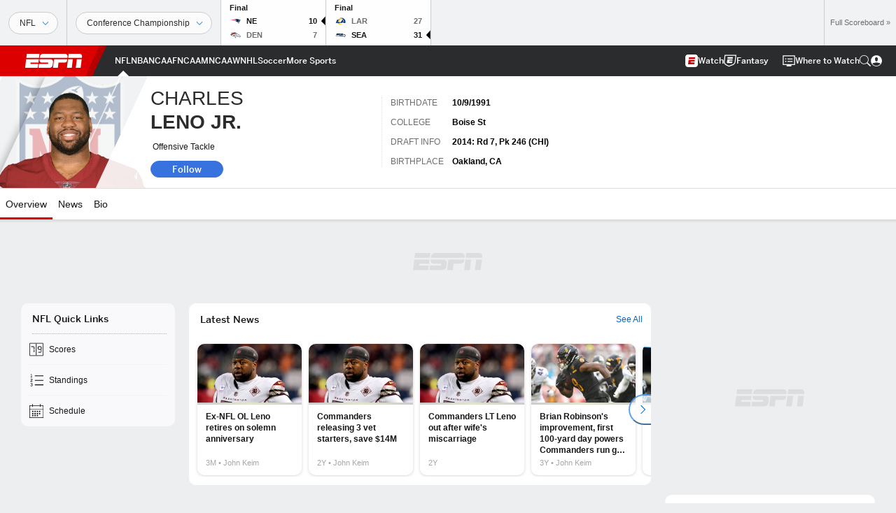

--- FILE ---
content_type: text/html; charset=utf-8
request_url: https://www.google.com/recaptcha/enterprise/anchor?ar=1&k=6LciB_gZAAAAAA_mwJ4G0XZ0BXWvLTt67V7YizXx&co=aHR0cHM6Ly9jZG4ucmVnaXN0ZXJkaXNuZXkuZ28uY29tOjQ0Mw..&hl=en&v=PoyoqOPhxBO7pBk68S4YbpHZ&size=invisible&anchor-ms=20000&execute-ms=30000&cb=b45dlt4bihv5
body_size: 48436
content:
<!DOCTYPE HTML><html dir="ltr" lang="en"><head><meta http-equiv="Content-Type" content="text/html; charset=UTF-8">
<meta http-equiv="X-UA-Compatible" content="IE=edge">
<title>reCAPTCHA</title>
<style type="text/css">
/* cyrillic-ext */
@font-face {
  font-family: 'Roboto';
  font-style: normal;
  font-weight: 400;
  font-stretch: 100%;
  src: url(//fonts.gstatic.com/s/roboto/v48/KFO7CnqEu92Fr1ME7kSn66aGLdTylUAMa3GUBHMdazTgWw.woff2) format('woff2');
  unicode-range: U+0460-052F, U+1C80-1C8A, U+20B4, U+2DE0-2DFF, U+A640-A69F, U+FE2E-FE2F;
}
/* cyrillic */
@font-face {
  font-family: 'Roboto';
  font-style: normal;
  font-weight: 400;
  font-stretch: 100%;
  src: url(//fonts.gstatic.com/s/roboto/v48/KFO7CnqEu92Fr1ME7kSn66aGLdTylUAMa3iUBHMdazTgWw.woff2) format('woff2');
  unicode-range: U+0301, U+0400-045F, U+0490-0491, U+04B0-04B1, U+2116;
}
/* greek-ext */
@font-face {
  font-family: 'Roboto';
  font-style: normal;
  font-weight: 400;
  font-stretch: 100%;
  src: url(//fonts.gstatic.com/s/roboto/v48/KFO7CnqEu92Fr1ME7kSn66aGLdTylUAMa3CUBHMdazTgWw.woff2) format('woff2');
  unicode-range: U+1F00-1FFF;
}
/* greek */
@font-face {
  font-family: 'Roboto';
  font-style: normal;
  font-weight: 400;
  font-stretch: 100%;
  src: url(//fonts.gstatic.com/s/roboto/v48/KFO7CnqEu92Fr1ME7kSn66aGLdTylUAMa3-UBHMdazTgWw.woff2) format('woff2');
  unicode-range: U+0370-0377, U+037A-037F, U+0384-038A, U+038C, U+038E-03A1, U+03A3-03FF;
}
/* math */
@font-face {
  font-family: 'Roboto';
  font-style: normal;
  font-weight: 400;
  font-stretch: 100%;
  src: url(//fonts.gstatic.com/s/roboto/v48/KFO7CnqEu92Fr1ME7kSn66aGLdTylUAMawCUBHMdazTgWw.woff2) format('woff2');
  unicode-range: U+0302-0303, U+0305, U+0307-0308, U+0310, U+0312, U+0315, U+031A, U+0326-0327, U+032C, U+032F-0330, U+0332-0333, U+0338, U+033A, U+0346, U+034D, U+0391-03A1, U+03A3-03A9, U+03B1-03C9, U+03D1, U+03D5-03D6, U+03F0-03F1, U+03F4-03F5, U+2016-2017, U+2034-2038, U+203C, U+2040, U+2043, U+2047, U+2050, U+2057, U+205F, U+2070-2071, U+2074-208E, U+2090-209C, U+20D0-20DC, U+20E1, U+20E5-20EF, U+2100-2112, U+2114-2115, U+2117-2121, U+2123-214F, U+2190, U+2192, U+2194-21AE, U+21B0-21E5, U+21F1-21F2, U+21F4-2211, U+2213-2214, U+2216-22FF, U+2308-230B, U+2310, U+2319, U+231C-2321, U+2336-237A, U+237C, U+2395, U+239B-23B7, U+23D0, U+23DC-23E1, U+2474-2475, U+25AF, U+25B3, U+25B7, U+25BD, U+25C1, U+25CA, U+25CC, U+25FB, U+266D-266F, U+27C0-27FF, U+2900-2AFF, U+2B0E-2B11, U+2B30-2B4C, U+2BFE, U+3030, U+FF5B, U+FF5D, U+1D400-1D7FF, U+1EE00-1EEFF;
}
/* symbols */
@font-face {
  font-family: 'Roboto';
  font-style: normal;
  font-weight: 400;
  font-stretch: 100%;
  src: url(//fonts.gstatic.com/s/roboto/v48/KFO7CnqEu92Fr1ME7kSn66aGLdTylUAMaxKUBHMdazTgWw.woff2) format('woff2');
  unicode-range: U+0001-000C, U+000E-001F, U+007F-009F, U+20DD-20E0, U+20E2-20E4, U+2150-218F, U+2190, U+2192, U+2194-2199, U+21AF, U+21E6-21F0, U+21F3, U+2218-2219, U+2299, U+22C4-22C6, U+2300-243F, U+2440-244A, U+2460-24FF, U+25A0-27BF, U+2800-28FF, U+2921-2922, U+2981, U+29BF, U+29EB, U+2B00-2BFF, U+4DC0-4DFF, U+FFF9-FFFB, U+10140-1018E, U+10190-1019C, U+101A0, U+101D0-101FD, U+102E0-102FB, U+10E60-10E7E, U+1D2C0-1D2D3, U+1D2E0-1D37F, U+1F000-1F0FF, U+1F100-1F1AD, U+1F1E6-1F1FF, U+1F30D-1F30F, U+1F315, U+1F31C, U+1F31E, U+1F320-1F32C, U+1F336, U+1F378, U+1F37D, U+1F382, U+1F393-1F39F, U+1F3A7-1F3A8, U+1F3AC-1F3AF, U+1F3C2, U+1F3C4-1F3C6, U+1F3CA-1F3CE, U+1F3D4-1F3E0, U+1F3ED, U+1F3F1-1F3F3, U+1F3F5-1F3F7, U+1F408, U+1F415, U+1F41F, U+1F426, U+1F43F, U+1F441-1F442, U+1F444, U+1F446-1F449, U+1F44C-1F44E, U+1F453, U+1F46A, U+1F47D, U+1F4A3, U+1F4B0, U+1F4B3, U+1F4B9, U+1F4BB, U+1F4BF, U+1F4C8-1F4CB, U+1F4D6, U+1F4DA, U+1F4DF, U+1F4E3-1F4E6, U+1F4EA-1F4ED, U+1F4F7, U+1F4F9-1F4FB, U+1F4FD-1F4FE, U+1F503, U+1F507-1F50B, U+1F50D, U+1F512-1F513, U+1F53E-1F54A, U+1F54F-1F5FA, U+1F610, U+1F650-1F67F, U+1F687, U+1F68D, U+1F691, U+1F694, U+1F698, U+1F6AD, U+1F6B2, U+1F6B9-1F6BA, U+1F6BC, U+1F6C6-1F6CF, U+1F6D3-1F6D7, U+1F6E0-1F6EA, U+1F6F0-1F6F3, U+1F6F7-1F6FC, U+1F700-1F7FF, U+1F800-1F80B, U+1F810-1F847, U+1F850-1F859, U+1F860-1F887, U+1F890-1F8AD, U+1F8B0-1F8BB, U+1F8C0-1F8C1, U+1F900-1F90B, U+1F93B, U+1F946, U+1F984, U+1F996, U+1F9E9, U+1FA00-1FA6F, U+1FA70-1FA7C, U+1FA80-1FA89, U+1FA8F-1FAC6, U+1FACE-1FADC, U+1FADF-1FAE9, U+1FAF0-1FAF8, U+1FB00-1FBFF;
}
/* vietnamese */
@font-face {
  font-family: 'Roboto';
  font-style: normal;
  font-weight: 400;
  font-stretch: 100%;
  src: url(//fonts.gstatic.com/s/roboto/v48/KFO7CnqEu92Fr1ME7kSn66aGLdTylUAMa3OUBHMdazTgWw.woff2) format('woff2');
  unicode-range: U+0102-0103, U+0110-0111, U+0128-0129, U+0168-0169, U+01A0-01A1, U+01AF-01B0, U+0300-0301, U+0303-0304, U+0308-0309, U+0323, U+0329, U+1EA0-1EF9, U+20AB;
}
/* latin-ext */
@font-face {
  font-family: 'Roboto';
  font-style: normal;
  font-weight: 400;
  font-stretch: 100%;
  src: url(//fonts.gstatic.com/s/roboto/v48/KFO7CnqEu92Fr1ME7kSn66aGLdTylUAMa3KUBHMdazTgWw.woff2) format('woff2');
  unicode-range: U+0100-02BA, U+02BD-02C5, U+02C7-02CC, U+02CE-02D7, U+02DD-02FF, U+0304, U+0308, U+0329, U+1D00-1DBF, U+1E00-1E9F, U+1EF2-1EFF, U+2020, U+20A0-20AB, U+20AD-20C0, U+2113, U+2C60-2C7F, U+A720-A7FF;
}
/* latin */
@font-face {
  font-family: 'Roboto';
  font-style: normal;
  font-weight: 400;
  font-stretch: 100%;
  src: url(//fonts.gstatic.com/s/roboto/v48/KFO7CnqEu92Fr1ME7kSn66aGLdTylUAMa3yUBHMdazQ.woff2) format('woff2');
  unicode-range: U+0000-00FF, U+0131, U+0152-0153, U+02BB-02BC, U+02C6, U+02DA, U+02DC, U+0304, U+0308, U+0329, U+2000-206F, U+20AC, U+2122, U+2191, U+2193, U+2212, U+2215, U+FEFF, U+FFFD;
}
/* cyrillic-ext */
@font-face {
  font-family: 'Roboto';
  font-style: normal;
  font-weight: 500;
  font-stretch: 100%;
  src: url(//fonts.gstatic.com/s/roboto/v48/KFO7CnqEu92Fr1ME7kSn66aGLdTylUAMa3GUBHMdazTgWw.woff2) format('woff2');
  unicode-range: U+0460-052F, U+1C80-1C8A, U+20B4, U+2DE0-2DFF, U+A640-A69F, U+FE2E-FE2F;
}
/* cyrillic */
@font-face {
  font-family: 'Roboto';
  font-style: normal;
  font-weight: 500;
  font-stretch: 100%;
  src: url(//fonts.gstatic.com/s/roboto/v48/KFO7CnqEu92Fr1ME7kSn66aGLdTylUAMa3iUBHMdazTgWw.woff2) format('woff2');
  unicode-range: U+0301, U+0400-045F, U+0490-0491, U+04B0-04B1, U+2116;
}
/* greek-ext */
@font-face {
  font-family: 'Roboto';
  font-style: normal;
  font-weight: 500;
  font-stretch: 100%;
  src: url(//fonts.gstatic.com/s/roboto/v48/KFO7CnqEu92Fr1ME7kSn66aGLdTylUAMa3CUBHMdazTgWw.woff2) format('woff2');
  unicode-range: U+1F00-1FFF;
}
/* greek */
@font-face {
  font-family: 'Roboto';
  font-style: normal;
  font-weight: 500;
  font-stretch: 100%;
  src: url(//fonts.gstatic.com/s/roboto/v48/KFO7CnqEu92Fr1ME7kSn66aGLdTylUAMa3-UBHMdazTgWw.woff2) format('woff2');
  unicode-range: U+0370-0377, U+037A-037F, U+0384-038A, U+038C, U+038E-03A1, U+03A3-03FF;
}
/* math */
@font-face {
  font-family: 'Roboto';
  font-style: normal;
  font-weight: 500;
  font-stretch: 100%;
  src: url(//fonts.gstatic.com/s/roboto/v48/KFO7CnqEu92Fr1ME7kSn66aGLdTylUAMawCUBHMdazTgWw.woff2) format('woff2');
  unicode-range: U+0302-0303, U+0305, U+0307-0308, U+0310, U+0312, U+0315, U+031A, U+0326-0327, U+032C, U+032F-0330, U+0332-0333, U+0338, U+033A, U+0346, U+034D, U+0391-03A1, U+03A3-03A9, U+03B1-03C9, U+03D1, U+03D5-03D6, U+03F0-03F1, U+03F4-03F5, U+2016-2017, U+2034-2038, U+203C, U+2040, U+2043, U+2047, U+2050, U+2057, U+205F, U+2070-2071, U+2074-208E, U+2090-209C, U+20D0-20DC, U+20E1, U+20E5-20EF, U+2100-2112, U+2114-2115, U+2117-2121, U+2123-214F, U+2190, U+2192, U+2194-21AE, U+21B0-21E5, U+21F1-21F2, U+21F4-2211, U+2213-2214, U+2216-22FF, U+2308-230B, U+2310, U+2319, U+231C-2321, U+2336-237A, U+237C, U+2395, U+239B-23B7, U+23D0, U+23DC-23E1, U+2474-2475, U+25AF, U+25B3, U+25B7, U+25BD, U+25C1, U+25CA, U+25CC, U+25FB, U+266D-266F, U+27C0-27FF, U+2900-2AFF, U+2B0E-2B11, U+2B30-2B4C, U+2BFE, U+3030, U+FF5B, U+FF5D, U+1D400-1D7FF, U+1EE00-1EEFF;
}
/* symbols */
@font-face {
  font-family: 'Roboto';
  font-style: normal;
  font-weight: 500;
  font-stretch: 100%;
  src: url(//fonts.gstatic.com/s/roboto/v48/KFO7CnqEu92Fr1ME7kSn66aGLdTylUAMaxKUBHMdazTgWw.woff2) format('woff2');
  unicode-range: U+0001-000C, U+000E-001F, U+007F-009F, U+20DD-20E0, U+20E2-20E4, U+2150-218F, U+2190, U+2192, U+2194-2199, U+21AF, U+21E6-21F0, U+21F3, U+2218-2219, U+2299, U+22C4-22C6, U+2300-243F, U+2440-244A, U+2460-24FF, U+25A0-27BF, U+2800-28FF, U+2921-2922, U+2981, U+29BF, U+29EB, U+2B00-2BFF, U+4DC0-4DFF, U+FFF9-FFFB, U+10140-1018E, U+10190-1019C, U+101A0, U+101D0-101FD, U+102E0-102FB, U+10E60-10E7E, U+1D2C0-1D2D3, U+1D2E0-1D37F, U+1F000-1F0FF, U+1F100-1F1AD, U+1F1E6-1F1FF, U+1F30D-1F30F, U+1F315, U+1F31C, U+1F31E, U+1F320-1F32C, U+1F336, U+1F378, U+1F37D, U+1F382, U+1F393-1F39F, U+1F3A7-1F3A8, U+1F3AC-1F3AF, U+1F3C2, U+1F3C4-1F3C6, U+1F3CA-1F3CE, U+1F3D4-1F3E0, U+1F3ED, U+1F3F1-1F3F3, U+1F3F5-1F3F7, U+1F408, U+1F415, U+1F41F, U+1F426, U+1F43F, U+1F441-1F442, U+1F444, U+1F446-1F449, U+1F44C-1F44E, U+1F453, U+1F46A, U+1F47D, U+1F4A3, U+1F4B0, U+1F4B3, U+1F4B9, U+1F4BB, U+1F4BF, U+1F4C8-1F4CB, U+1F4D6, U+1F4DA, U+1F4DF, U+1F4E3-1F4E6, U+1F4EA-1F4ED, U+1F4F7, U+1F4F9-1F4FB, U+1F4FD-1F4FE, U+1F503, U+1F507-1F50B, U+1F50D, U+1F512-1F513, U+1F53E-1F54A, U+1F54F-1F5FA, U+1F610, U+1F650-1F67F, U+1F687, U+1F68D, U+1F691, U+1F694, U+1F698, U+1F6AD, U+1F6B2, U+1F6B9-1F6BA, U+1F6BC, U+1F6C6-1F6CF, U+1F6D3-1F6D7, U+1F6E0-1F6EA, U+1F6F0-1F6F3, U+1F6F7-1F6FC, U+1F700-1F7FF, U+1F800-1F80B, U+1F810-1F847, U+1F850-1F859, U+1F860-1F887, U+1F890-1F8AD, U+1F8B0-1F8BB, U+1F8C0-1F8C1, U+1F900-1F90B, U+1F93B, U+1F946, U+1F984, U+1F996, U+1F9E9, U+1FA00-1FA6F, U+1FA70-1FA7C, U+1FA80-1FA89, U+1FA8F-1FAC6, U+1FACE-1FADC, U+1FADF-1FAE9, U+1FAF0-1FAF8, U+1FB00-1FBFF;
}
/* vietnamese */
@font-face {
  font-family: 'Roboto';
  font-style: normal;
  font-weight: 500;
  font-stretch: 100%;
  src: url(//fonts.gstatic.com/s/roboto/v48/KFO7CnqEu92Fr1ME7kSn66aGLdTylUAMa3OUBHMdazTgWw.woff2) format('woff2');
  unicode-range: U+0102-0103, U+0110-0111, U+0128-0129, U+0168-0169, U+01A0-01A1, U+01AF-01B0, U+0300-0301, U+0303-0304, U+0308-0309, U+0323, U+0329, U+1EA0-1EF9, U+20AB;
}
/* latin-ext */
@font-face {
  font-family: 'Roboto';
  font-style: normal;
  font-weight: 500;
  font-stretch: 100%;
  src: url(//fonts.gstatic.com/s/roboto/v48/KFO7CnqEu92Fr1ME7kSn66aGLdTylUAMa3KUBHMdazTgWw.woff2) format('woff2');
  unicode-range: U+0100-02BA, U+02BD-02C5, U+02C7-02CC, U+02CE-02D7, U+02DD-02FF, U+0304, U+0308, U+0329, U+1D00-1DBF, U+1E00-1E9F, U+1EF2-1EFF, U+2020, U+20A0-20AB, U+20AD-20C0, U+2113, U+2C60-2C7F, U+A720-A7FF;
}
/* latin */
@font-face {
  font-family: 'Roboto';
  font-style: normal;
  font-weight: 500;
  font-stretch: 100%;
  src: url(//fonts.gstatic.com/s/roboto/v48/KFO7CnqEu92Fr1ME7kSn66aGLdTylUAMa3yUBHMdazQ.woff2) format('woff2');
  unicode-range: U+0000-00FF, U+0131, U+0152-0153, U+02BB-02BC, U+02C6, U+02DA, U+02DC, U+0304, U+0308, U+0329, U+2000-206F, U+20AC, U+2122, U+2191, U+2193, U+2212, U+2215, U+FEFF, U+FFFD;
}
/* cyrillic-ext */
@font-face {
  font-family: 'Roboto';
  font-style: normal;
  font-weight: 900;
  font-stretch: 100%;
  src: url(//fonts.gstatic.com/s/roboto/v48/KFO7CnqEu92Fr1ME7kSn66aGLdTylUAMa3GUBHMdazTgWw.woff2) format('woff2');
  unicode-range: U+0460-052F, U+1C80-1C8A, U+20B4, U+2DE0-2DFF, U+A640-A69F, U+FE2E-FE2F;
}
/* cyrillic */
@font-face {
  font-family: 'Roboto';
  font-style: normal;
  font-weight: 900;
  font-stretch: 100%;
  src: url(//fonts.gstatic.com/s/roboto/v48/KFO7CnqEu92Fr1ME7kSn66aGLdTylUAMa3iUBHMdazTgWw.woff2) format('woff2');
  unicode-range: U+0301, U+0400-045F, U+0490-0491, U+04B0-04B1, U+2116;
}
/* greek-ext */
@font-face {
  font-family: 'Roboto';
  font-style: normal;
  font-weight: 900;
  font-stretch: 100%;
  src: url(//fonts.gstatic.com/s/roboto/v48/KFO7CnqEu92Fr1ME7kSn66aGLdTylUAMa3CUBHMdazTgWw.woff2) format('woff2');
  unicode-range: U+1F00-1FFF;
}
/* greek */
@font-face {
  font-family: 'Roboto';
  font-style: normal;
  font-weight: 900;
  font-stretch: 100%;
  src: url(//fonts.gstatic.com/s/roboto/v48/KFO7CnqEu92Fr1ME7kSn66aGLdTylUAMa3-UBHMdazTgWw.woff2) format('woff2');
  unicode-range: U+0370-0377, U+037A-037F, U+0384-038A, U+038C, U+038E-03A1, U+03A3-03FF;
}
/* math */
@font-face {
  font-family: 'Roboto';
  font-style: normal;
  font-weight: 900;
  font-stretch: 100%;
  src: url(//fonts.gstatic.com/s/roboto/v48/KFO7CnqEu92Fr1ME7kSn66aGLdTylUAMawCUBHMdazTgWw.woff2) format('woff2');
  unicode-range: U+0302-0303, U+0305, U+0307-0308, U+0310, U+0312, U+0315, U+031A, U+0326-0327, U+032C, U+032F-0330, U+0332-0333, U+0338, U+033A, U+0346, U+034D, U+0391-03A1, U+03A3-03A9, U+03B1-03C9, U+03D1, U+03D5-03D6, U+03F0-03F1, U+03F4-03F5, U+2016-2017, U+2034-2038, U+203C, U+2040, U+2043, U+2047, U+2050, U+2057, U+205F, U+2070-2071, U+2074-208E, U+2090-209C, U+20D0-20DC, U+20E1, U+20E5-20EF, U+2100-2112, U+2114-2115, U+2117-2121, U+2123-214F, U+2190, U+2192, U+2194-21AE, U+21B0-21E5, U+21F1-21F2, U+21F4-2211, U+2213-2214, U+2216-22FF, U+2308-230B, U+2310, U+2319, U+231C-2321, U+2336-237A, U+237C, U+2395, U+239B-23B7, U+23D0, U+23DC-23E1, U+2474-2475, U+25AF, U+25B3, U+25B7, U+25BD, U+25C1, U+25CA, U+25CC, U+25FB, U+266D-266F, U+27C0-27FF, U+2900-2AFF, U+2B0E-2B11, U+2B30-2B4C, U+2BFE, U+3030, U+FF5B, U+FF5D, U+1D400-1D7FF, U+1EE00-1EEFF;
}
/* symbols */
@font-face {
  font-family: 'Roboto';
  font-style: normal;
  font-weight: 900;
  font-stretch: 100%;
  src: url(//fonts.gstatic.com/s/roboto/v48/KFO7CnqEu92Fr1ME7kSn66aGLdTylUAMaxKUBHMdazTgWw.woff2) format('woff2');
  unicode-range: U+0001-000C, U+000E-001F, U+007F-009F, U+20DD-20E0, U+20E2-20E4, U+2150-218F, U+2190, U+2192, U+2194-2199, U+21AF, U+21E6-21F0, U+21F3, U+2218-2219, U+2299, U+22C4-22C6, U+2300-243F, U+2440-244A, U+2460-24FF, U+25A0-27BF, U+2800-28FF, U+2921-2922, U+2981, U+29BF, U+29EB, U+2B00-2BFF, U+4DC0-4DFF, U+FFF9-FFFB, U+10140-1018E, U+10190-1019C, U+101A0, U+101D0-101FD, U+102E0-102FB, U+10E60-10E7E, U+1D2C0-1D2D3, U+1D2E0-1D37F, U+1F000-1F0FF, U+1F100-1F1AD, U+1F1E6-1F1FF, U+1F30D-1F30F, U+1F315, U+1F31C, U+1F31E, U+1F320-1F32C, U+1F336, U+1F378, U+1F37D, U+1F382, U+1F393-1F39F, U+1F3A7-1F3A8, U+1F3AC-1F3AF, U+1F3C2, U+1F3C4-1F3C6, U+1F3CA-1F3CE, U+1F3D4-1F3E0, U+1F3ED, U+1F3F1-1F3F3, U+1F3F5-1F3F7, U+1F408, U+1F415, U+1F41F, U+1F426, U+1F43F, U+1F441-1F442, U+1F444, U+1F446-1F449, U+1F44C-1F44E, U+1F453, U+1F46A, U+1F47D, U+1F4A3, U+1F4B0, U+1F4B3, U+1F4B9, U+1F4BB, U+1F4BF, U+1F4C8-1F4CB, U+1F4D6, U+1F4DA, U+1F4DF, U+1F4E3-1F4E6, U+1F4EA-1F4ED, U+1F4F7, U+1F4F9-1F4FB, U+1F4FD-1F4FE, U+1F503, U+1F507-1F50B, U+1F50D, U+1F512-1F513, U+1F53E-1F54A, U+1F54F-1F5FA, U+1F610, U+1F650-1F67F, U+1F687, U+1F68D, U+1F691, U+1F694, U+1F698, U+1F6AD, U+1F6B2, U+1F6B9-1F6BA, U+1F6BC, U+1F6C6-1F6CF, U+1F6D3-1F6D7, U+1F6E0-1F6EA, U+1F6F0-1F6F3, U+1F6F7-1F6FC, U+1F700-1F7FF, U+1F800-1F80B, U+1F810-1F847, U+1F850-1F859, U+1F860-1F887, U+1F890-1F8AD, U+1F8B0-1F8BB, U+1F8C0-1F8C1, U+1F900-1F90B, U+1F93B, U+1F946, U+1F984, U+1F996, U+1F9E9, U+1FA00-1FA6F, U+1FA70-1FA7C, U+1FA80-1FA89, U+1FA8F-1FAC6, U+1FACE-1FADC, U+1FADF-1FAE9, U+1FAF0-1FAF8, U+1FB00-1FBFF;
}
/* vietnamese */
@font-face {
  font-family: 'Roboto';
  font-style: normal;
  font-weight: 900;
  font-stretch: 100%;
  src: url(//fonts.gstatic.com/s/roboto/v48/KFO7CnqEu92Fr1ME7kSn66aGLdTylUAMa3OUBHMdazTgWw.woff2) format('woff2');
  unicode-range: U+0102-0103, U+0110-0111, U+0128-0129, U+0168-0169, U+01A0-01A1, U+01AF-01B0, U+0300-0301, U+0303-0304, U+0308-0309, U+0323, U+0329, U+1EA0-1EF9, U+20AB;
}
/* latin-ext */
@font-face {
  font-family: 'Roboto';
  font-style: normal;
  font-weight: 900;
  font-stretch: 100%;
  src: url(//fonts.gstatic.com/s/roboto/v48/KFO7CnqEu92Fr1ME7kSn66aGLdTylUAMa3KUBHMdazTgWw.woff2) format('woff2');
  unicode-range: U+0100-02BA, U+02BD-02C5, U+02C7-02CC, U+02CE-02D7, U+02DD-02FF, U+0304, U+0308, U+0329, U+1D00-1DBF, U+1E00-1E9F, U+1EF2-1EFF, U+2020, U+20A0-20AB, U+20AD-20C0, U+2113, U+2C60-2C7F, U+A720-A7FF;
}
/* latin */
@font-face {
  font-family: 'Roboto';
  font-style: normal;
  font-weight: 900;
  font-stretch: 100%;
  src: url(//fonts.gstatic.com/s/roboto/v48/KFO7CnqEu92Fr1ME7kSn66aGLdTylUAMa3yUBHMdazQ.woff2) format('woff2');
  unicode-range: U+0000-00FF, U+0131, U+0152-0153, U+02BB-02BC, U+02C6, U+02DA, U+02DC, U+0304, U+0308, U+0329, U+2000-206F, U+20AC, U+2122, U+2191, U+2193, U+2212, U+2215, U+FEFF, U+FFFD;
}

</style>
<link rel="stylesheet" type="text/css" href="https://www.gstatic.com/recaptcha/releases/PoyoqOPhxBO7pBk68S4YbpHZ/styles__ltr.css">
<script nonce="QAo7e7QmiRIt7m6wlEJZLg" type="text/javascript">window['__recaptcha_api'] = 'https://www.google.com/recaptcha/enterprise/';</script>
<script type="text/javascript" src="https://www.gstatic.com/recaptcha/releases/PoyoqOPhxBO7pBk68S4YbpHZ/recaptcha__en.js" nonce="QAo7e7QmiRIt7m6wlEJZLg">
      
    </script></head>
<body><div id="rc-anchor-alert" class="rc-anchor-alert"></div>
<input type="hidden" id="recaptcha-token" value="[base64]">
<script type="text/javascript" nonce="QAo7e7QmiRIt7m6wlEJZLg">
      recaptcha.anchor.Main.init("[\x22ainput\x22,[\x22bgdata\x22,\x22\x22,\[base64]/[base64]/[base64]/[base64]/[base64]/UltsKytdPUU6KEU8MjA0OD9SW2wrK109RT4+NnwxOTI6KChFJjY0NTEyKT09NTUyOTYmJk0rMTxjLmxlbmd0aCYmKGMuY2hhckNvZGVBdChNKzEpJjY0NTEyKT09NTYzMjA/[base64]/[base64]/[base64]/[base64]/[base64]/[base64]/[base64]\x22,\[base64]\x22,\x22IGTCvsKzwp0Gwq8MIcKZwpXCix4Ew7DDpMOzFDrCpz4Xw5dCw5bDhMOFw5YQwpTCjlA3w4Ukw4kpfGzChsOFIcOyNMO/[base64]/ZMO0YMKSHCrDm8OAwofCvVhbOsKFSFIYwq3DmsK/FsKxZsKKwotgwrLCuiwOwrc3TW/[base64]/CpMKkwqRNw5rCusOZYcOZTMKQw5TCggxHK1fDkCYKwq4Iw6bDjsOmaR5hwrzCpWNxw6jCisOaD8OlQ8KFRApCw6DDkzrCqXPConFVScKqw6BeUzEbwqZSfibChScKesK0wobCrxFaw43CgDfCisO9wqjDiBTDrcK3MMKDw6XCoyPDhsOUwozCnHvCrz9QwqEVwocaGW/Co8Oxw4XDusOzXsOjDjHCnMOtXSQ6w6IvGR7DuTrCsmg7E8OiQ3TDh2DClsKiwqjCssOCX3k7wp/Dn8KBwqo7w4gJw7nDkgbCtsKaw4JNw5pgw6I0wr4vMMOxLnzDjsOKwprCqcOtEsK7w5LDmXQCaMOuWErDojt1QcKvO8OPw4B2Zm9bw5Q/wq/CqsOkfWHDqcKGGMOUOsOqw6LCnBRzUcKdwqVvDUDCkhXCiRzDkMKjwqJ6CnrCiMKxwovCqipLSsObw4HDpsKtcFvDo8O3wpwQNkpTw4Q4w6HDu8OgNsORw6TCmMKKw7U0w5lpwp0qw67DqcKnUcOUMkXClcKRXnx5BUbCiBBfRR/ChsKnZMOOwoYsw797w6JDw4PCsMOJw71Sw6/CisKPw7pdw4XCr8OzwoQlH8OhCMOkJMOMHF0nPSzCvsObG8Kkw6XDi8KZw5DChXwawoPCr1YfLXrCkzPDo1fCjMOvbCbCvsK9LyM0w5XCtMKIwrpBXMK6w4xqwpg4woNvLyxHRcKXwpxPwqrCv1vDisK6ICjCiCrDr8K9wrVjWGVZGy/Cu8OWK8KdXcKfUcOIw6xMwo3DmsOYGsOmwoBqOcO/[base64]/Dg19ODsKAw55jwqZow40vw5NheUV7CMO6TcOvw4VwwrxNw5XDq8K8CMK+wolcdgUOScOfwo5+Bjw3axhnw4zDhsOICcK9FsObQHbDkH/DpsOAKMOSaG5+w6rDlsKuRcO5w4UwMsKCJWXCtsOCw67CjGnCphRqw6HCksKMw7oqeA9NMMKQEBTCkhjCgWs0wrvDtsOEw5jDlQfDvwN/KDdYbsK3wpkbGMO5w4dXwrRDF8KqwrXDsMOdw78Zw63CsyhhBjHCq8OOw79zeMKJw4HDsMKMw5jCmRIcwqxoaDoNelg0w5Fcwplhw7xIGMKANcOew47DiGplG8Olw6vDm8OdOHdqw6/CknjDl2bDtzTCksKXVihNF8OBYsOVw6p5w57CvHDCp8OGw7rCvsOAw7s2UVJUf8KYUAvCg8OFBAIfw5cwwoPDi8ODw5HCl8OXwrvCuR9Gw4PCl8KVwql0wqTDrAhSwr3DjsKWw6J5wr0rJcKqNsOzw6nDpWB0bz9RwqjDsMKDw4HCrG/Dsn/DqQrCnV/CvTrDqns/wqIsdjHCj8KGw6rCt8KMwrBKJBnCn8Kww5DDvWpxKsKgw5LClwZywoVpGVgkwqg0BkPDoEUfw58gFQNTwq3ClX4zwp54P8KaXSHDiVbCtMO4w7nDnMKhdMKowpY+wpzDp8KVwqpLOMOTwqXCoMK5AcK1XT/Dv8OVJy/CgUptH8KJwpnCl8OgScKWTcK2wpTCn0/DjT/[base64]/DhsOOZRDDssKQBAU/[base64]/CkXZBWxLDiXlZwrRJfl3CnhIzwrLCiMKkQWIzwoBOwq95wrpJwqoxLMKNZ8OLwqlfwqQCWHPDhXM/[base64]/[base64]/Cg8KpCm/[base64]/DgMKjI8KIA8KVwrPDrMOiRGDDmHPDgDkcw63DhsO2LWPCswY4enjDszc1w48GCMO7IhvDngPDmsKySng7OVzCjy4iw7szUGEmwrNxwpMkMHjDmcOCw67Cpy1+NsK6JcK/FcOpRUxNH8KhEcOTwrYiwp/DsmB0ZwDDvDk4K8OQJn1/BCsoBDYzBQ3DpHTDrHbCkCYhwqUsw4BvRcK2IHMvEsKdw53Cp8O5w5/Cu1ZMw5QiH8KBPcOnEw7CrngCw7pyFTHDkzzChMKpw7TCgntfdxDDpS5NYMObwp1JER4/dFpAV1BOPnHDoknCicKpAwXDsRbDqTbChizDmgvDrxTCpQTDncOdJcKQF1DDlsOXQkVQQCVFYCXCnz4BWTsOWcOcw5bDocOsZcOOfsOGP8KKehUoc2lfw7DCqsKzG0pHwo/Dn0PCnMK9w5bDqmTDo1obw5MawpF+GsOywrrDv2p0wrnDuD/DgcKGMMOxwqkRUsOqDgpkCsKhw5R9wrXDhDPChsOPw4HCkMKowqodw57CnVjDqMKiNMKow4nCr8OgwpvCsGvCn1N4QEjCtzExw68Ww6XCoyzDkMK7w4/[base64]/S2rCt8Otw6vCr8OPeX/CoGPCk8K4F8OfwoJtdFXDr2zCvlMrbcKmw5l8ecOWPQjDgQHDqydFwq5ULC7DksKjwpQWwr/DhW/Dv0tcZgtfDsONWHdZw4o5aMOow407w4B1ShFww5kgw7/[base64]/d8OjaU0DVsKyw6TClChzX8KiUsK8bMOqHjnDtAvCg8ObwozCjMKnwq7Du8OkWsKCwq4jRcKmw7EDwoHCog0uwqdOw5nDoDfDrg0VPMOLIsOGfyl2w4kma8KBNMOJbxsxJivDux/[base64]/wpjDrxrDuHp6wrVGEBXDj8OdEXpiHjPDocOKwqEJGsKkw77CrsOdw6DDtz0CBXvCnsKbwqzCgVkgwo3CvcOiwpkow7rDg8K+wqTCj8KxSzE7wr/CmULDoFc9wqTCgcK0wok2cMKGw4lUBsKhwp4BLMKrwofCr8KgVMOGGcO+w7fCuWzDmcKxw4xxacOfPMKbfMOiw5fCvcOIJsOtblbDozogw5tVw5fDjsOAFsOXNMOIPsOrMXA/WxHCrj3ChcKBHjdAw7INw4rDt0tbGz3CtDxIJsKYKcK/wojDjMO3wr/CkjTCjm/CjXlKw6LCuQHCosOYwoXDmAnDl8K9wphUw5stw60Mw4wXNynCkCTDuXUfw7/CiwdUHcKfwohhwqM6O8KZw7jDj8O7DsKtw6vDnRPCrWfClzTDusOgdj8Pw7pCeWVdwpvDmkRCHivCm8OYF8OSFRLDjMOGbcKuD8K8YgbDjzvCs8KgVFF0PcOYZcKww6rDqnnDnjY/w6/DlMKEdcORw6zDnGrDscOhwr7CscKoIMO1wojDuBlFw6FNLMKtwpTDlHl2RkLDuAMcw73Cs8O7TMOFw6rCgMKjMMK3wqdBXsOPM8OnBcKxSV8Awo49w65nwotcwqrDtWtMwpVuQXjCgkE8woPDkcO7Fh0Efn9rfArDi8O8w6/CohR2w6UUJxRuIngnwrsoW0R2AkMOAULChChjw5rDpzLCh8KDw5PCp3d2IEhmwr/DiGbChMOqw6lHw59Yw7vDiMKMw4MhVF/CnsK5wpYAwqtpwqTCq8Kuw4rDgkpSdSFSw59aFC8gWzHDh8Kzwrtpe0RIZk8qwqDCkxLDumLDhRXCiyDDtcKHeQwPw5fDhhtaw5nCv8OeFBPDp8KRcsKtwq5QWcK+w4QXLBLDgHLDlFrDqEJYwr9RwqAiUsKvw4pIw45pLB8Gw6zCqDbCn2caw4pcVz/CtsK6ahAnwrIJVcOSEsOjwo3DrMKLSEJhwoM+wqMlD8Kdw4wseMKkw4ZQYsOSwrhvXMOjwo8LBMKQCcO1QMKJSMORa8OOLyvCt8KIw4oWwprCoQ7Dl0HCiMO+wpwydFk0CF/CtsOiwrvDvQLCpsK6WsKeOzYkQcOZwoZ4PsKkw44aScKvwqtCVcODLMO3w4sFOsKYBsOwwo7CmHFyw7QwUHvDnGDCtcKYwqzDlGRYGyrDhsK9wrN4wo/DicKKw7LDpCTCqhUQR159IcKdwpdfRsKcw4XCqsKkTMKZP8Kew7ALwo/[base64]/CgMO4HkRpwqQew405LynDj01TEMO7wrZbwpLDvDdbwqZzQsOiScKGwpPCicKkwp7Ct0MjwrRiwqbCj8Opw4LDtGDDhMO/[base64]/CiGZlLnHCuzrCoA0DDMKBwo9pUWA/[base64]/Dq8KYwqfDoMKxwoTCpE5jB8KYwrLCrlAOw4zDpsKQO8Ohw7zCg8OuSXVBw6fCjycqwqHCj8KtJ1s9ecOGYgHDkcOlwo7DpCFdaMKVDSbDssKObiEAYcO9e0cUw6vCvT4qwoV1DEXCiMK8wpLDg8Kew67DpcO/L8Ofw7HDqsOPRMOVw4TCsMKGw6DDiwUzA8ODw5PDt8OTwpp/FzYkM8OiwpzDp0dow5B3wqPDhWVnw77DrkjCi8O4w7/DjcOyw4HCjsKlY8KQKMKpZMKfw6FDwqszw6d0w7XDisOGw4FxIcKgbmnCvT3CkRXDrcKuwp7CnWzDusKNSTFsVAjCvD3DosOCH8K0Y1rCuMKYK0EtesO+KlnCjMKZBsOfw6dvYGcRw5XDocKrwpvDkigww4DDgsOFMcKzD8O1WR/DmlJyQArCkXDCiCvDijc8wpxAE8Ouw51xIcOAZ8K2L8OywpBVJhTDtcK2w6ZuFsOnwoZMwq/CtDRZw7nDpyZAZEJBKSjCisKjw7dTwpfDtMO3wrhhwp/Dt0kSw4VKbsKQecOWScKPwonCjsKkNAPCrWVTwpgtwoZSwoEDw4N7aMOjwojCkCRxEsOGL1nDmcKGAkbDsWNGd13DsC/DvhjDscKFwqFfwqRLbgrDtSBIwq7Cq8Kww5pBbcKcWBbDhh3DgMOCw48FV8ONwrItfcKqworDocOzw4XDuMOuwot8w5sRRcO/wpEKwqHCrAleJ8O7w4XCuQMhwpzCqcOVFglvw7xYwpLCucKwwrsxI8Kjwpg3wojDjcO8IcKwGMO3w5A9JjbChcOvw7dEJRXDjUXCijtUw6LCiEwUwq3DgMOuKcKtFCETwq7Dl8KqZWfCscKgCUnDpmfDjA7Djw0peMORN8KiHsOVw5Rjw7ARwrzCnsKGwq/CvmnCjsOCwrgdw4fCnALDu0JSHS0OIiLCt8OawopZL8OfwoYPwpYswoMYLsKAw67CmsOJdTJ2fcOJwpRCwo/CniZbKcOgRGPCvcKjNsK3X8O1w5VSw5V6UsOGYcKiE8OSw5jDg8Kuw5LCo8OXJDnClcOhwpshwprDvlZCwpsowrXDoEI2wpPCv0RIwo3DqcKfGRQ4PsKBw5F2KXXDiE/DkcK5wpxgwo/CvGfCscKKw54QJBwRwrpYw6DDmsKRAcK+wqDDlcOhw5MEw7DDn8O/wo0ndMKGwroTwpDCkSk6TiUEw5TCj1o7w7TCnMKJLcOJwowbO8OVa8OTwqMPwrvDsMO5wq3DiwbClQTDrjLDuQHCncOODUjDrMKYw6ZiZ3fDqG/CgEDDo2jDjCUnwqbCocKzCkEewpMCw5vDi8OBwrdnFMKvf8K4w5wUwqN5RMK2w4/CnsO0w4Jhc8OsBTrCvT/Dq8KyH1fDlhhHAcOZwq89w47CosKrEiPCug0pPsKEBsKLEUEWw7wtEsOwF8ORVcOxwoRvwrpbWMOKwo4lBg5+wq96E8KiwoZDwrl0w47CsxtuLcOMw54ww4ApwrzCs8OdworDgsOXasKYQCg/w616RsOrwqzCq1TChcKswp/[base64]/wrTCpMKGw53Cg0fCmMO2wrkQQsKnQsKoXWIIwq1dw5tFeVUzBMO3RTnDpR3CpMO0biLDlCnDmU5AHcOswo3Ci8Odw7FGw4IOwpBeZcOpdsK2dsKlwpMAPsKYw5w/AQfDn8KbQcKRwpPCscOpHsKufwzCgl5uw4ROWxHDgCt5BsKcwr3DrU3DjClgCcOXWkLCii7DhcOIUcO/w7XDgQgNDcK1GcKkwqI+wp7Du2zDhQA4w6rDosKDdMOnJMODw71Iw6VmX8O2GBQgw719LDLDmcK4w5VKG8O/wrrDn0ZOAsOswr3DmcONw7/[base64]/DhMKEM3DDqCrDl8Krw6TCnMKFanF+GMOadsOgwrU5woI7VlhlDmlQwpzCpgjCo8KNTFLDjw7DnmUKZkPDpRZCDcK9WMO7FXDCkl/CusO7w7h3wphQJhLCmMOuw5ERHSfCgxzDmCliJsO5wobDnTpxwqTCosOsFgMvw4HCk8OTc3/CmnMVw61WX8KcUsK+w6DDhH/DlcK3wrjCh8O7wqVofMKXwrjCjjsOw5nDpcObdAfCnTYFQxHCnkDCqsOKw71rcjPDgHfCq8OYwpIWw53DiSPDqn8mwq/Ckn3CncOQBQEWQzfCtQHDtcOAwqfCs8KfZVrCu1fDv8K7e8Oow5fCjC5Xw48PI8KXYRAucsOhw4smw7HDj2ICasKgKC97w6bDmMKZwoPDk8KKwpfCsMKvw7B3CcKywpB1wq/[base64]/w6LDjsKMLsOqw5QcIcOpwp1iwpwPwpnClMK/BsKZwrbDhMKtIMOmw5fDi8Ocw4rDrWXDmQJIw5cbCMKvwpvCrsKPQcKYw6XDlMO/OzIhw7nDlMO9NsKxcsKowq8WVcOFO8KWw5tqKMKDHh4FwoTCtcOOCyxqCsKtwpfDiQVzS3bCqsOxAMOQaG4RY0TDpMKFIA1rTkIRCsKReX/DssK/SsK1AcKAwpzCnsOuLGDCp09qw5PDjcO8wrDCvsOmbiPDjHPDoMOswqcZbiXCisOdw7TChcKpJ8KNw54pE3/CvU5UDhTCmsO0ERrDgl/DkQoHwqByQz/CsWQow7zDlisswrbCsMKiw53Clj7DmsKLw5dowrHDuMOcw4oWw6JCwo7DmjzCg8OXHBYwbsK0TwYDMcKOwrzCkMOxw7vCvcKzw47Cr8KaV2fDmcOFwrjDhMOyM2sGw5x0EChAN8OjM8OCYcKFwqtXw6Z1KEsWw6zDh0tfwo8jw7PCuE45wojCuMO3w7/DuzkcVn9nWCzDiMOXVyk1wr5Qa8KTw4hrXsOsP8K6w7PCojnDosOPw7/DtgF3woLDlyLCkcKnRsKrw5vChElKw4R/F8OFw61XD23Cg09hT8OrwonDqsO8w7/[base64]/OH5zL2/DhcO/wonCqiIhfsOlw7zCqRF2KQrDoATDqVU+wo1HNsKew4vCo8K3Hy0mw6/CsADCrBh/wrcPw4PCrEA2TBwkwpDCtcKaE8KyJxfCjWTDkMKFwrrDmDlCRMKYci/[base64]/w74NaGfCgA7DsMK5GMOteRwXT8K5PMO5Hk3DiDXDusK5cDXCrsKYwqLCgH4RVsO6NsO0wrUpUcOsw53CkiUJwpnCkMO7Ph7Dn0/CicK3w7LCjQvDgFJ/[base64]/YsO8bxQGGsONw6nDq8KkwrloWHPDtsOEw4vCkVjDuRPCl1EWOcOec8KFwqvCksOOw4PDhmnCq8OATcKkBRzDsMKRwotNZGXDvwXDgMK/SydPwpF4w4lWwpxOw4/Ct8OeJ8Osw7fCp8ObCCI7wpl5w7kXTsKOJXZkwot0wr7CusONdlhkMsORwpHDt8ObwojCrg8/IcOcK8KpZy0HYHvCul4gw4nDi8OHw6TCisKcw5fChsKswrsWw43DiVAOw74kB0cUYsKbw73ChxHDggjDsgp5w7bDkcOzMW7DvQY+TgrChU/CsRMGwotNwp3DsMKbw6PCrlXDvMKcwq/CkcOKw6oRPMOsB8KlFnksJ18DSsK1w5dQwph8wqA2w4psw7djw5N2w7XDusO2KRdkwqdtSwDDsMK0I8Ksw5LDqsKfPMOlETzDgT/CgsKYWATCkMKjwoXCnMOFWsO1WsOcPcKecDrDsMKlShUFwqpZL8OTw6kDwoDCr8K2Ogpdw7gVQMKoP8KXTDDDjzHDisKXCcOgUcO/UsKIbX9sw6B1wrYDwrsGesOTw63Dqh7Cg8OJwoDCtMOjw4jChcKKw5bCt8Onwq/DpzRzdl8ZdMOkwrIpfFDCoTPDuSLCscK0PcKGw60IU8KuDsKDfMOUQEdve8OKIgx9OTzDhi3Doj82CMO5w43Cq8Opw5ZPAWrDhVEmwqPDiiDCsWZ/wpjDmMK8MjLDrU3CjsOMdUjDgFXDrsOnb8OoGMK7wpfDv8ODwpMdwqvDtMOIen/Dqg3CqUfDjktdw5nCh2w1b1oxK8O3Z8KPw6vDtMKnHMOgwpNFGcOawoPCg8KRw4XDhcOjwqnCrh3DnwzCrmk8JXjDk2jDhyDCkcKmJ8KyVxF8L1LDh8OmCSvCtcK9w6fDusKmGwZkw6TDuB7DocKKw4hLw6I3IMKxMsKbfsKUMnTDlH3CnMKpImJnwrR/wqlVw4bDv0kxPVJ1RsKow59TQ3TCo8KNWcK5EsKCw5BGw53CrC3ChXfDlg7DtsKwCcK/L3VjKRJFSsKeE8KiPsO+N1kYw4/Cr1LDpMOVUsKTwojCtcOywodlS8KnwrPDoyfCs8KswpPCmiNOwr9vw5vCocKnw7DCvHPDtxAOw7HChcKvw5okwrnCtTANwqLCii9eFsO3b8Oxw7dswqpww7LCsMKOBwRcw7RZw6zCo2DDu1bDq1PDhUMuw4RfQcKdWXjDjRsZWEEEWsKowpvCvQ1nw6/DjMOiw47DpGtFHXk0w6LDtgLChQYRFAAccMKnwokJfMOxw6XDmlk1D8OWwpPCj8O9dcO3LcKSwpoAT8OJB0YkfsKxw4vCh8K7w7JAw6VNHFLCsx7CvMKsw5LDosKiJjVjIn07SxbDs2/DkWzDoRZ8w5HCgGzCuS3CrcKTw5MAwroPMmFbOcOew67DgTgOworDvx9BwqjCpUcFwoYRw58twqoGwrDCh8KcAsOswqsHOnglwpDDiWzChsOsE3wRw5DCvCk4GsOdCScjKQdJLMO3woHDocKLTcKJwprDgT/DuAPCpA0uw5/CqH/DshjDosKMfVk8wq3DohnDlnzCtcKtQTosWMK2wrZ5DBXDtMKAw5HChMOQU8OMwp4oTkclCQLCnzrCgMOKIMKfNUzCuGxxXMKMwpF1w4ZnwqXCosOLwrHCmcKAIcO/YVPDl8OsworCg3sjwrYqasKww6JMTsO/[base64]/[base64]/[base64]/CgRpfPnk+wqBww4zCs8Ozw7Uqw7F6TcOqbUc4Kyl0SG/DqMOyw7JBwpJmw7PDm8OpasKfcMKRMGLCpm/[base64]/VDtpcztuwp/DgW4BKRtww4xtw4wbw6bDmRdZThxgNmXClcKvwp9CdRIcNcKIwpDDjTnDq8OQVHXDqR9/EiV7wrLCuxYYwqY9e2/ChcO5wpHCjjfChCHDqw0bw6DDusOJw58Zw5JqZ0bCjcKUw7PDnMOmW8KbM8KEwr9sw7AUbBzDgMKlw4zCiCA4VFrClcOsccKEw7QIwqHCimhhN8OIIMKVZk7CnG4hEEfDhlXDocOFwrc2RsKWVMKBw69kF8KCAsO+w73CvCTCh8KswrZ2ZMOFaSc2CcOrw7/Cm8OAw5XCnwBrw6Vhw4zCimYDBQ9+w5PCvjnDmUwbVwUeEjlxw7zDnzolFCgQcMKOw54Ow5rCl8OsY8OowpBsGsKJTcKWVGYtw6TDqRTCqcK4wrLCoSrDqFHDsW0eTCdwflUOf8KIwpRQwo1gHTAiw6rCgxgbw7vCql9swpIvPU7Cl2IXw5/[base64]/DpQvCr8O7DcKZw7s9wpsVwosYc8OnQMKpw5TDtMOPNiJ2wovDoMKZwqRPc8Oew4fDjAvClsO2wrk3w5TDgMOKw7PCmsKiw5bDmMKzw6J/w6nDnMOOQ2c6c8KYwrjDr8Otw48uIzoqwq5zQ1zDoQ/DpcOOw7TCssKsTsK+Sw3Dgm4rwr8Nw5FzwqrCpjvDrsOiQTDDuEHDocKNw6/DpALDh1rCpsOwwpJhNwvCl0wzwrRfw5R7w4JELcOTDV9pw7PChsKow43CrjvCkQbDunbCuH/CsR5ze8OXGlViEcKGwqzDoSEjw6fCmlfDg8KxBMKDPlXCisK+w4PCqQXDhEUCw7DCnV4tY0sQwrlOMsOiO8K+w4vCnXzCoWTCscKZRsKHSB1ccUU4w5zDosKZw4nCuEBAdQjDvjAdIcOmXh5zWjnDh0XDiC4HwpE+wpYNYcKywr1Jw7MpwptbW8OneW41Jy/CvmvCrC8qXiEkAjHDq8Krw446w47DjsOGw55zwqfCv8K2Hg9fwpzCiiLCk15QYcO/XMKBwrfCvsKuwonCrsOlDVLDnMO2THnDuh9hZGtlwqtewqIBw4TCp8KPwqrCpsKDwqsEUzzDqkw0w67CrMOhbDd3wphtw7NEwqfCl8KJw6nDq8OVYjAXwo8wwr9hYAzCocKDw6MqwqJgwqJtcBfDg8K6MyIhBjfCvsKkE8Olwp7DuMObdMKLw6kmIsO/wrEcwqbCj8KAVW0cwrguw5FhwqAUw6HDmMK/UcK/wr4iexLCsmIEw48OVh0CwqsQw7rDt8O/wr/Dj8KQwrwawp5FGX7Dp8KNwrnDsWPCncKgScKMw7/Cu8KfWsKXMsOATjLDscKdYFjDvcK1OMO1aWfCqcOVLcOswo1WQ8Khw5zCtFVXwqcmRhdDwprDiE3Dr8ODwpXDqMKDCwxXw6PCi8KYwo/Cg1PCggNiwqZba8OpNsOqwqXCkcOfwrTCqXfCocOGU8KFP8KUwo7Ch3hYQURxR8KmXsKcH8KBwqfCnsOfw60kw6JIw4fDihUNwr/[base64]/DuAnCtR1Fw5tSYMOpw7HCk2PDncKiwpLDkcO0w7E1KcOiwpJ7N8K1VMKlasK6wr/DuQJJw6pKRGArBUg1VT/Ds8KeLSDDjsOEasOlw5bCnQDDssKXcR87IcOFQTc1dcOELhfDsQULGcOiw5DCucKXbk3DtkvDvcOGwrjCr8KCU8KLw6jCji/CssK7w6NMwoMAJQ7Dmhc4w6BIw5FqMHBAwpHCucKQOsO5flXDnE8NwoXDgMOBw5jDqW5Gw6jDtcK+X8KTURdcaQLDrngMPsKlwqPDvhM1OF5cSA7CkQ7DlBkOwowyL1XCmhrDnHBjFsOJw5PCuFfDvMOuQFhAw4gjX0ZEw7rDu8Orw6M/wrMBw6UFwo7DnBUfVGHClEUNRMK/[base64]/w6JEw65TfcO7S8KuY8O3JcKAw7oCHmjCuGjDtsOtwrzDosOOYsK9w57DqMKhw6RlA8K1N8O7w70bw6JRw61YwrBOwqDDpsOtw5PDvX9/W8KfBcKhw59mw5XCvsKyw7wlRi99wrnDu0hfKCjCpXsmPsKIw7s/wrvCmz4uwqHDqCvDi8KPwozDucOCw4DCpcKJwqFiecKILQnCqcOKJcKXesK/wrwYw5XDo1MgwrTDrXVww53DoChkWCjDtEfCi8KhwpzDt8O5w7FZCRd8w4TCjsKaNcK7w7ZFw6DCsMODwr3DkcKPMMO0w4LDkEQ/w7k5WgERwrQiV8O6YCBfw5MbwqLDtEdhw7rDg8KoIjc8cwPDiwPCu8O4w7vCtsO8wpJlA3RMwq7CugvCo8KJVUtBwpjClsKXwqAaLXgUw6fCg3rDmsKRwo8NRcKwZMKiw6/DtjDDnMOAwoJCwrU0BcK0w6wMUMOTw7nCmsK6wpfDr0zDs8Kkwqhyw7dUw5xnV8ODw7BQw67CsSJTX2LDpsOiwoV/QRtCw5DDqAvCssKZw7USwqLDgxXDki5Ya3bChEzDvkR0OXrCiXHCmMK9w5fDn8KpwrgMG8O9QcOJwpXCjCHCu1TCrD/[base64]/wrrCmsK9w4vCpl1rwo4HwrQnblBfwqZDwoY2wq3DsFMzwqvCrMO4w51VccOHfcOwwpQywrnChADDjsO4wrjDpcK/wpYLZsKgw4xTaMOWwobDv8KWwoZhcsKhwqdPwrjDqCvCgsOOw6N/G8KWJkt4wp3DncKmCsKVPWovd8Kzw4tFccOjJ8KLw6VXDGclPsOgGMKQw41kHsOpCsK0w55HwobDrgjDisKYw5rCoXbDpcOpDEzCvcKaPMKcHsO1w7rDvwpKBsKcwrbDvcKHP8OCwqAnw53CulIMw6YZc8KewoXCk8OuYMOFQCDCvW4JMxJXVx/CqTHCpcKVZXozwrnDrHpRwqDDjcKKw6rCnMORI07CrG7DglPDk1ZFZ8O8EQl8wrTClsOWUMOAEzhTFMKBw7JJw6LDncO/Z8OxTk3DmxXCpsKaKMO+AcK2w7Arw5PCjxghQsKAw4wUwqZTwohTw7J8w6g3wp/Cv8KtfVDDgg51aRnCnlfCsR01UwUKwpU0w5XDtsOFwq4OUsKyOmd5JsOEOMKyUcK8wqp6wpUTYcO+BwdFw4bCmcONw5vDomtnBFDDiAVpAMKvUEXCqQfDm17CrsKfe8Omw7XDnsOdQcO8KF/[base64]/PMK3w6RnRsK/[base64]/DocOSQF81HMKlwoUXw6nCgV0nY03DvxA6DsOYwpvDrsOEw5BqXMOaZMKBZsKcw4vDvR5GJ8KBwpbDkGHCgMOVGzsRwr/[base64]/CoHbDkF7DqiTDgcOVesOBwrYGw7Q6VVtaw7PCuF9iwrs1AGhKw7RDPcOPOgzCqXJkwoMuOcKnOcK2w6cvwrrCvcKrcMO0JMOOISc6w7fDkcKIRlxfWsKewrIVwpjDoi7DrWDDvsKZwr0begM+Rnc3wqhuw5wgw4tOw71WbFEnF1HCqlkWwoVlwoRNw7/CisOYw67CoDHCpMKhMwHDhjbDgsKQwoVlwpIdQTvCjsKwGwdzSEN5FB/DhEFZw5/DjMOYZcOcfMKSegtxw64kwonDncOywrZ1EcOWw4tPVsODw500w6gOBG4ywo3ChcOwwo/Dp8KQOsOpw78rwqXDnMO+wp9rwoo3wpLDi2lOZjLDq8OHWcKpw6YeasKXC8OoPR3Dt8K3EUcrwq3CqsKBX8KtKH/DiT7Ch8KpccOkBMOtcMKxwqAMw5vCkld0w5hkTcO6w4XCmMOXTC5hw5bCpsOHWsKoX3g3wqE9fMOvwq1SPcOwAcKdw7pMw6/CtkNCAcKlZsO5LEHDk8OCXcKIw4XCsAI/b3BsLm0EICkfw4rDm35/QsKNw6XCkcOXw5HDhsKOY8OFw5rDocKxw7zDr1VIT8OVUQfDlcO1w54hw6LDmsOQY8KjaxPCgBfCnEIww7jCq8KYwqMWE2l5D8O9BQjClMO7wqjDoSVRUsOgdQjDultUw6fCocK6YSjDpWgEw63CkwHDhBdXO2zCvhMrKSQMNMKTw6nDtR/DrsK6Y0wXwqJ4wrrCuREBA8KLDgLDv3Qcw5fCtEswW8OTw4PCsT9XVynCmsOBXg0BIQzCtlINwpRVw5ppdFNlwrh6H8OMa8KqIioGFkBUw4/DmcKWSGnDvSUEVQjCoVJKesKIM8Kxw59sX3pow6Mpw4PCpRLDrMKiw6pUSGHDnsKgQ3HCnyk1w5tqMHprFA5awq/CgcO1w6TCncKIw4bDr0TDnn5UB8O2wrNRTMK5HGrCk0ZLwrrCmMKSwrnDnMOqwrbDrHbCjkXDmcKdwoMlwoDDg8OoTkptdcKaw5DDlC/DnwbDj0PDrMKUJE9YGmBdchJEwqEtw5ZZw7rCjcK5wqoxwoHDq0LClHLCrTY0HsKvExtZAsKPEcK1worDg8KFb2Ndw6bDn8K5wrlpw4rDk8KFYWjDpMKFRAvDqD07wrspXcKjXW5jw7wuwrsvwpzDkD/[base64]/[base64]/[base64]/[base64]/DtcO3GsK/OMOywrh5wp5ucMKOw6jDksOvesO+Di3CmxvCicOtwrYQwopSw41uw4rCtkTDqGzCgiPCsA3Dg8OJTMOhwqfCqcOKw7nDmcOfw5XDmEM+J8OIXm3DvCInw5nDtkF5w6BuE2fCpgnCsi/CosOfVcOqFsOgVsO4NipjAVsNwphFC8K1w4HCrFY+w7UhwpHDqsKoeMOGw7pHw4jCgBjCiDg1MSzDt1DCgyk3w5lOw4hoF0fDn8OPwovCiMK+wphSw6/Dt8Ouwrlkw6w5FMOmH8O8DcK4acOcw6fCqsOmw7TDkcKNDmsRDHJHwpLDrMKKC3TCrBV+VMKnGcOBwqfCncOQEsOJB8K0wonDo8KCw5/DkcOMPDtbw6JFwowaa8KLI8OAP8OAw6RaacOuGWjDv1vDpMO/wpkyf2bCvzDDocKQfcOsecO6CsOew4RTHMK1fB07SQPCs33DkMKhw5B9VHLDmyVPeDdgSVUBZsO5wobCmsKvDsOudlM/M0rCs8OxTcOVA8KOwp8vWMOuwos+GMK8wrAsLwktLHIIXjsjRMOdIFnCvW/[base64]/ChB59HlAfFMO/UcKVamjDqcKcJS07RD/ClmPDssOow7gJwpbDksK3wp9Vw787w4bCuRrDrsKuZnbCpWfCmUcMw4HDpcK+w7lbcMO+w73ChwJhw7LCtMKPwow5w7DCpHhOBMODXyDDnMKMOcOMw5E2w5k4GXrDocKCDj3CrlFDwq82fsO6wqbDvSXCvMKjwpxNw7bDmxsSwrEew7/Dnz/[base64]/DisKOecOvXH3Dt11YL20qInLDuhVrJVrCs8KeAUNiw54awoVWCgoeQcOOwo7CvxDClMOzS0PCuMKoJCgOwpkTw6NsQMKrMMOmwrsGwq3Cj8OPw6Adwp5uwrkUMQLDpS/Cs8KBEhJ8w4TCo2/[base64]/[base64]/CkAZSw73Dv8KSwrVqGlwvwpLCpRjCsg00w73DsDjDvBxnw6bDu1vCgzAFw6vCixHDo8KvC8K3XsOlw7TDggDCqcOZPcOaS0NIwrXDqXbCkMKgwq/ChsKYWMOKwpPDg2pcP8Kxw6zDlsKmXcO6w5TCtMOlNMKuwrErw5cjXBMXQMOyKcKwwoRVw5s0woc8bmpIeU/DhRvDoMKgwoQtw7IwwoHDpXlYI3TCu1ssPsOrLmRvVsKCOsKTwoHCucOSw6bDl307SMO1wqDDscOtNhXDu2Uuw4TDksKLAcKiEhMJwoPDm3wnUnFaw4VwwqhdO8O+B8OZRTrDksOfXFDDlMKKCHDDl8OZJ35bHmhScsKUwoMxMm9WwqRiFgzCqVUtaA1WSzs/XCTDpcOywqXCgsOnWMOjGEvCmjHDksKDccK5w4XDghYiNQ4NwpLDhMOfUG/CgMKQwo5ODMOcwqYjwpnCig/Ci8OgODZNLXU+QsKQW30Nw5LChQbDpm/ChGvCqsKvw6fDhXZRDyw0wojDt2J6wq9uw4c/[base64]/CjcKEGgR5Uh0Jw6Ezw5TDkyfDoMOHHMOYTBPDrcOLH3bDiMKKLwYvw6/Ck3fDosOkwpPDr8KCwo0Vw7TDpcO1Qz7CgmbDrkFdwpkSwqHDgwdww67DmT/DjzFWwpLDlA0xCsO+w5zCuzXDmhpiwrYyw5bCrsKfw5dGCCNfL8KqCsKoKMOIwphaw4jCuMKKw7IVIRAbIsKxBQcIIyITwp/DlAbCszdNZkQEw4rCpx5xw6bDlVlYw7/[base64]/w7lMCizCk8KSw6HDrXnCm8KHw5TCn8OEb2woTcKyKVXCvMO5w7EadMKbwo9Xwr8yw4XCs8OPPzLCr8KDbgoQYcKcw6FnPlRrE1XCkl/[base64]/[base64]/[base64]/DumUCck7DmhQrT0puw6fDmTHDrh/DjUHDmcORw4rDqcK3OsO6P8KhwpFuYixzZMK1wo/CkcKkeMKgNGhwdcKMw71Fwq/DiXJfw53DrcOAwotzwrMlw5/DrRjDvAbCpGDDtsKhFsKRUEoTwpbDnXbCqDIGf23CuQ/Ct8OIwrHDq8OXYWV5wrHDn8KrQRPCl8Obw50Kw4xqUcO4NsOOD8Oswol2b8OKw7Zqw73DnVh1Jm1yE8OPw4FECMO4bhQEaH8LU8O+b8OcwqM+w6EmwpF3SMOkOsKsN8O2WWPCmzVgw7JIwojCgcKIbQVRV8KvwrZpIGfDtHrChjrCqGNuHwbCigsJBMKUDcKlYn/CuMKxw5LCvhjDjMKxw6FKcm1iw4F4w6HCp0lOw6LDggIIfiPDr8KELmYYw5hawqIJw4jChhV/woXDuMKcCBI2DAhrw5sDwpjDvghsdMO1XH0yw6LCucKXRsOUJnnCs8OUA8Kiw4fDjMOeNhFjfXM2woXCuSs/wqHCgMOMwoTCvMO+HRLDllBWB0NGw6/DjcKJLCp9w6LDo8KMYFhAZsKdE0lPw7UIw7dRPcOmwr12w6XDgkXCnMOXE8KRP1c+C1gWWsOuw5Y9H8OkwpAuwroHXGUMwrPDrUdAwrnDtWTCrcKbO8KtwpxqJ8K8NMOtVMOdwrHDmCRDwpXCicOJw7YNwo/DicOxw4bChF7Cr8OFwrcJCQLCl8OmdTl2LcOew4Q8w6EiBAljwokWwrJ4XTDDnRYZF8K7LsOYCsKtwpACw5Ynwq/[base64]/DocOoUcKYw4Ztw7RMwo7DjFrDnsOeHMKNe1tNwqBSw6sQb18iwrdzw5rDhxgSw7FoYMOBwo3DvsKnwqBFVsK9VlVLw5wgc8KNwpDDqx7Dsz47GTQawpglwpTCusKuw4/DisOOwqfDs8K1J8ObwpbCpwEFPMKLEsKMwqlVwpXDpMOITx/DmMKxNw3Cv8OEV8OxVydXw63Cqi7DmlPDgcKbwqjDjMK3WmB/ZMOGw6Z9YWYhwp/Djx0zYcKyw6PCjcKuHkDDqjVTTB3CkhnDjcKmwpbCtw/CisKAw7HDrG7CgCTDkUEpHMOXFGZhGE3DkX1/cGsKwr7CmsOiKFlZdB/CisOpwp4PK3waVCXCh8Odwp/DisKJw4DCsi7Dm8OOwoPCs3xgw4LDtcOmwpvCpMKgaGHDmsK4woZvw60TwqPDmsK/[base64]/w7BIwovDqXZJISzChjfCkCQTKzjDuyHDiFnCnCjDhRciAh9JDWXDlw0oAnwew5NqcMOLdA4aXW3DkFhFwpMORcOyU8ORW3pedcOYwoLChGZvMsKxfMOKc8Ouw7shw4V7w5PCml4qwq9/woDDmjjDv8OuU37DtgtZw5rDhsOXwoZLw6lYw6JkD8KEwqhFw6zClFzDlFwych9xwpfCisKkZ8OROMORUcOZwqLCqXLDsX/CgcKsImoARQjDu0FrBcKqCwduAMKEGcOzT0sBBQA/VsKnw5Imw51Qw4fDvsK3GsOLwoNDw7TDnWgmw71qe8OhwpMdaDwDw4EtFMOWw5JiZMKBwrjDscOLw50OwqEowqB9X2VHE8OZwrZkOMKlwpjDvcKmw4ZZBsKLXgpPwqc4RsK0wqjDjnM2woHDij8vwqc0w6/DvsOcwqLDs8K0w7vDnwtew4LCnS12JSDCgsKaw5Y/CUt/A3PCqCDCu3Fnwo96wrbDl3oiwpvCj23DuGfCqMOiUx/[base64]/[base64]\\u003d\\u003d\x22],null,[\x22conf\x22,null,\x226LciB_gZAAAAAA_mwJ4G0XZ0BXWvLTt67V7YizXx\x22,0,null,null,null,1,[21,125,63,73,95,87,41,43,42,83,102,105,109,121],[1017145,768],0,null,null,null,null,0,null,0,null,700,1,null,0,\[base64]/76lBhnEnQkZnOKMAhnM8xEZ\x22,0,1,null,null,1,null,0,0,null,null,null,0],\x22https://cdn.registerdisney.go.com:443\x22,null,[3,1,1],null,null,null,1,3600,[\x22https://www.google.com/intl/en/policies/privacy/\x22,\x22https://www.google.com/intl/en/policies/terms/\x22],\x22zwEjX80gXLPnj2HnUBYYGvSzXNcr6Q0ibVcVxb89g0A\\u003d\x22,1,0,null,1,1769439549340,0,0,[76,247],null,[111],\x22RC-COgVxPVnKXqm5Q\x22,null,null,null,null,null,\x220dAFcWeA4TC8RSJo-NREzJCRMtnTKjhqQaAPYzMkW9xXtHg32K1672iQF_bGMxjIJCW0J6PPW9eB-QQ5vptaEOO2SsUKrCJcMqDw\x22,1769522349500]");
    </script></body></html>